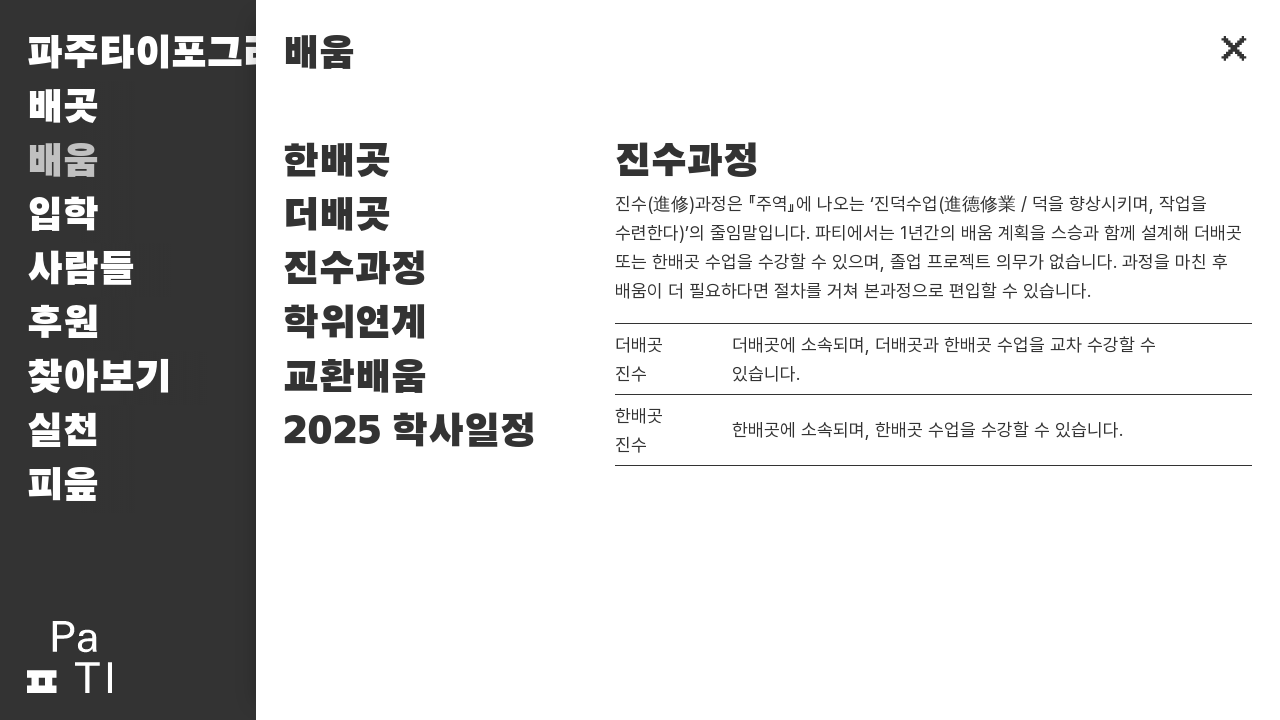

--- FILE ---
content_type: text/html; charset=UTF-8
request_url: http://pati.kr/education/jinsugwajeong
body_size: 8154
content:
<!DOCTYPE html>
<html lang="ko">
<head>
	<meta charset="utf-8">
  <meta name="viewport" content="width=device-width, initial-scale=1">
	<title>진수과정 – 파주타이포그라피배곳</title>
      <meta name="description" content="파주타이포그라피배곳은 인문 정신과 미래 가치에 바탕한 창의 교육을 위해 2013년 파주출판도시에 디자이너들이 세운 배움터입니다.">
        <meta name="keywords" content="파주타이포그라피배곳, 파티">
    <link href="https://cdn.jsdelivr.net/gh/orioncactus/pretendard/dist/web/static/pretendard.css" rel="stylesheet">
<link href="http://pati.kr/assets/css/font-awesome.min.css" rel="stylesheet">
<link href="http://pati.kr/assets/css/fonts.css?v=1768902943" rel="stylesheet">
<link href="http://pati.kr/assets/css/style.css?v=1768902943" rel="stylesheet"></head>
<body class="depth-2" id="section" ontouchstart="">
  <header class="header">
    <h1 class="header-title"><a href="http://pati.kr"><span>파주타이포그라피배곳</span><span>파티</span></a></h1>
    
    <nav class="header-nav">
              <ul>
                      <li>
              <a href="http://pati.kr/about">배곳</a>
                          </li>
                      <li class="is-active">
              <a href="http://pati.kr/education">배움</a>
                          </li>
                      <li>
              <a href="http://pati.kr/admissions">입학</a>
                          </li>
                      <li>
              <a href="http://pati.kr/people">사람들</a>
                          </li>
                      <li>
              <a href="http://pati.kr/donation">후원</a>
                          </li>
                      <li>
              <a href="http://pati.kr/search">찾아보기</a>
                          </li>
                      <li>
              <a href="http://pati.kr/projects">실천</a>
                          </li>
                    <!--             <li><a href="http://pati.kr/en/education/jinsugwajeong" hreflang="en">English</a>
          </li> -->
          <li><a href="http://wiki.pati.kr" target="_blank">피읖</a></li>
        </ul>
          </nav>
  </header>
	<main class="main">
<section class="page">
  <header class="page-header">
    <h1 class="page-title"><a href="http://pati.kr/education">배움</a></h1>
    <a class="page-title" href="http://pati.kr">✕</a>
  </header>
  <div class="columns">
    <div class="column is-4-12">
      <div class="column-sticky">
        <nav class="page-nav">
          <ul>
                          <li><a href="http://pati.kr/education/hanbaegot">한배곳</a></li>
                          <li><a href="http://pati.kr/education/deobaegot">더배곳</a></li>
                          <li><a href="http://pati.kr/education/jinsugwajeong">진수과정</a></li>
                          <li><a href="http://pati.kr/education/hakwiyeongye">학위연계</a></li>
                          <li><a href="http://pati.kr/education/gyohwanbaeum">교환배움</a></li>
                          <li><a href="http://pati.kr/education/2025-calendar">2025 학사일정</a></li>
                      </ul>
        </nav>
      </div>
    </div>
    <div class="column">
      <h1 class="title">진수과정</h1>
      <div class="content">
        <p>진수(進修)과정은 『주역』에 나오는 ‘진덕수업(進德修業 / 덕을 향상시키며, 작업을 수련한다)’의 줄임말입니다. 파티에서는 1년간의 배움 계획을 스승과 함께 설계해 더배곳 또는 한배곳 수업을 수강할 수 있으며, 졸업 프로젝트 의무가 없습니다. 과정을 마친 후 배움이 더 필요하다면 절차를 거쳐 본과정으로 편입할 수 있습니다. </p>
<table>
<tbody>
  <tr>
    <td>더배곳 진수</td>
    <td>더배곳에 소속되며, 더배곳과 한배곳 수업을 교차 수강할 수 있습니다.</td>
  </tr>
  <tr>
    <td>한배곳 진수</td>
    <td>한배곳에 소속되며, 한배곳 수업을 수강할 수 있습니다.</td>
  </tr>
</tbody>
</table>                  <div class="link">
                      </div>
              </div>
    </div>
  </div>
</section>

<!-- <section class="page">
  <div class="container">
    <div class="columns">
      <div class="column is-4">
        <div class="column-sticky">
          <h1 class="title"><a href="http://pati.kr/education">진수과정</a></h1>
                                      </div>
      </div>
      <div class="column is-8">
        <section class="content">
                                <p>진수(進修)과정은 『주역』에 나오는 ‘진덕수업(進德修業 / 덕을 향상시키며, 작업을 수련한다)’의 줄임말입니다. 파티에서는 1년간의 배움 계획을 스승과 함께 설계해 더배곳 또는 한배곳 수업을 수강할 수 있으며, 졸업 프로젝트 의무가 없습니다. 과정을 마친 후 배움이 더 필요하다면 절차를 거쳐 본과정으로 편입할 수 있습니다. </p>
<table>
<tbody>
  <tr>
    <td>더배곳 진수</td>
    <td>더배곳에 소속되며, 더배곳과 한배곳 수업을 교차 수강할 수 있습니다.</td>
  </tr>
  <tr>
    <td>한배곳 진수</td>
    <td>한배곳에 소속되며, 한배곳 수업을 수강할 수 있습니다.</td>
  </tr>
</tbody>
</table>                              <time class="time">최종 수정: 2023-10-31</time>
        </section>
      </div>
    </div>
  </div>
</section> -->

<!--       <section class="section" id="hanbaegot">
      <div class="container">
        <div class="columns">
          <div class="column is-4">
            <div class="sticky">
              <h1 class="title"><a href="http://pati.kr/education/hanbaegot">한배곳</a></h1>
              <p></p>
            </div>
          </div>
          <div class="column is-8">
            <section class="content">
                            <figure>
                <img src="http://pati.kr/media/pages/education/hanbaegot/e0233e86fc-1698713176/han-map-800x800-q100.png">
                                  <figcaption>한배곳 배움 얼개</figcaption>
                              </figure>
                          <p>한배곳은 학부과정에 해당하는 4년제 바탕과정입니다. 실기 워크숍과 강의, 프로젝트를 뼈대로 바탕 다짐(1학년), 심화·통합(2/3학년), 실습·마침(4학년) 과정을 통해 디자인 전문가의 소양과 실력을 쌓아갑니다. 이 과정에서 배우미들은 4년 동안 자신의 관심과 능력에 따른 교육을 받고 삶을 바탕으로 한 창의적 직업 디자이너로서 소양을 기릅니다.</p>
<figure><img alt="" src="http://pati.kr/media/pages/education/hanbaegot/5018a3a870-1698713176/pati_web1.jpg"><figcaption>Sabina &amp; Renato&#8217;s color workshop. 2016</figcaption></figure>
<h1>한배곳 배움 얼개</h1>
<p>한배곳 교육 체계는 ‘배곳 멋지음(우리가 멋짓는 배곳)’을 통해 스승과 배우미가 함께 만들어가는 철학을 중심에 둡니다. 글쓰기를 비롯한 인문 이론과 역사, 글짜술(타이포그라피)을 배움바탕으로 음악, 여행, 시쓰기 등의 창의 수업을 합니다. 1, 2년 과정은 멋지음 교육의 바탕이 되는 인문 워크숍과 실기 워크숍을 중심으로 구성됩니다. 3, 4년 과정은 전공을 심화하고 프로젝트를 통한 실질적인 교육과 개별 튜토리얼을 통해 배움을 통합합니다. 4년 동안 배우미는 직접 일을 기획하고 꾸리는 경험을 통해 제 삶을 멋지어갑니다.</p>
<figure><img alt="" src="http://pati.kr/media/pages/education/hanbaegot/e0233e86fc-1698713176/han_map.png"><figcaption>한배곳 배움 얼개</figcaption></figure>
<h2>우리가 멋짓는 배곳</h2>
<p>파티 배우미는 스승과 함께 배곳을 멋지어갑니다. 이는 배곳의 작고 간단한 규칙부터 배움에 대한 크고 깊은 생각까지 아우르며 자율적으로 이루어집니다. 이것은 우리 교육에 대한 대안과 미래를 스승과 함께 고민하며, 해법을 스스로 실천하는 파티의 중요한 배움 과정입니다.</p>
<h2>프로젝트</h2>
<p>배우미 스스로 기획하는 프로젝트는 팀 및 개인으로 구성해 졸업 이수조건(공연 및 전시, 지역사회적, 비즈니스 등)에 맞는 항목을 채우며 완성하는 것을 목표로 합니다. 기획 및 분야에 따라 해당 스승의 코칭을 받으며 진행합니다.  </p>
<h2>일배움</h2>
<p>파티는 직접 일을 기획하고 외부와 교류 맺어 여러 사업을 진행하고 있습니다. 배우미는 이 과정에 여러 방법으로 함께하여 실제 사회에서 필요한 협업능력과 전문성을 기르고 사회와 관계 맺으며 필요한 활동에 진지하게 참여합니다. </p>
<h2>실기와 인문워크숍, 삶 디자인</h2>
<p>파티의 모든 공부는 손과 몸에서 시작합니다. 파티 첫해는 인문 워크숍 과목인 ‘동의학’을 출발로 ‘그리기’, ‘한글서예’,  ‘시’, ‘디자인과 연극’을 통해 내 몸에서 비롯한 상징과 표현을 이끌어냅니다. 글짜술(타이포그라피)을 배움바탕으로 시각디자인 전반의 전문성을 키워나가며, ‘디자인으로 협업하기’, ‘글쓰기’ 등을 통해 배우미 스스로의 삶을 고민하며 각자의 환경 안에서 생활과 소통을 멋지어갑니다.</p>            </section>
          </div>
        </div>
      </div>
    </section>
      <section class="section" id="deobaegot">
      <div class="container">
        <div class="columns">
          <div class="column is-4">
            <div class="sticky">
              <h1 class="title"><a href="http://pati.kr/education/deobaegot">더배곳</a></h1>
              <p></p>
            </div>
          </div>
          <div class="column is-8">
            <section class="content">
                            <figure>
                <img src="http://pati.kr/media/pages/education/deobaegot/9885571c26-1698713176/deo-map-800x800-q100.png">
                                  <figcaption>더배곳 배움 얼개</figcaption>
                              </figure>
                          <p>더배곳은 타이포그라피를 바탕으로 삼는 디자인 전문 심화 과정입니다. 대학원 과정에 준하는 2년 기간의 &#8216;본과정&#8217;과 자유로운 워크숍 중심의 1년 기간의 &#8216;진수과정&#8217;이 있습니다.</p>
<figure><img alt="" src="http://pati.kr/media/pages/education/deobaegot/8fda67d5fb-1698713176/pati_web2.jpg"><figcaption>카카오×파티 산학 프로젝트 &#8216;한글 첫닿자 실험 워크숍&#8217;. 2021</figcaption></figure>
<h1>더배곳 배움 얼개</h1>
<p>2년제 더배곳 본과정에서는 개인 프로젝트를 진행하는 스튜디오 수업과 글꼴 디자인 수업이 커리큘럼의 중심이 됩니다. 두 수업을 뼈대로 실기 워크숍 PTW와 인문, 이론, 글쓰기 수업을 통해 개인 프로젝트를 동시대의 사회, 문화적 맥락과 연결시킬 수 있는 방법을 모색합니다. 때로는 파티 부설 연구소와 결합한 디자인 실무 프로젝트로 현장 경험을 쌓는 시간을 갖습니다. 최종적으로 배우미의 개인 프로젝트는 에세이, 책멋지음, 전시의 형식으로 종합되어 사회와 소통하게됩니다.</p>
<figure><img alt="" src="http://pati.kr/media/pages/education/deobaegot/9885571c26-1698713176/deo_map.png"><figcaption>더배곳 배움 얼개</figcaption></figure> 
<h2>PTW</h2>
<p>&#8216;PTW-파티 타이포그라피 워크숍&#8217;은 현재 활발히 활동하는 디자이너를 모셔 진행하는 단기 워크숍입니다. 동시대가 품은 질문, 현대를 살아가는 창작자들이 향유하는 사고방식과 시각언어를 탐구하고 경험하는 것이 이 워크숍 시리즈의 목표입니다. 워크숍 스승이 제안하는 내용과 형식을 통해 동시대 디자인을 미시적으로 경험하며 날카로운 관점을 기릅니다.</p>
<h2>에세이와 책 멋지음</h2>
<p>글쓰기는 전문 디자이너가 가져야 할 중요한 소양 가운데 하나입니다. 더배곳 배우미는 자신의 생각과 작업에 대한 글쓰기 과정을 에세이 지도 스승과 함께 진행합니다. 이를 통해 넓은 생각과 표현 능력을 기르며 개인 작업의 깊이를 더해나갑니다. 완성된 에세이와 작업물은 책 멋지음 과정을 거쳐 책으로 종합합니다.</p>
<h2>마친보람맺음전</h2>
<p>배우미는 책 멋지음을 포함한 &#8216;마친보람맺음전(졸업전시)&#8217;으로 개인 프로젝트를 종합합니다. 타이포그라피 실기와 이론, 글쓰기를 축으로 한 더배곳 과정을 통해 자기다움을 발견하고 개인 연구를 이끌어가며, 책을 비롯한 다양한 매체를 통해 사람들과 소통합니다.</p>
<hr />
<h2>진수과정</h2>
<p>진수과정은 더배곳 소속의 1년 단기 과정입니다. 진수과정은 다음의 두가지 경우를 대상으로 합니다. 첫째, 다른 분야에 전문성을 가진 자가 디자인적 역량을 포섭하기 위한 경우. 둘째, 미술 및 디자인 분야의 경험자가 타이포그라피 및 문자 중심 매체를 다루는 역량을 심화하기 원하는 경우. 진수과정 배우미는 더배곳 스승과 상의해 수학과정, 수강과목을 설계하고 필요에 따라 한배곳 수업도 수강하며 자신이 목표한 역량을 기릅니다.</p>            </section>
          </div>
        </div>
      </div>
    </section>
      <section class="section" id="hakwiyeongye">
      <div class="container">
        <div class="columns">
          <div class="column is-4">
            <div class="sticky">
              <h1 class="title"><a href="http://pati.kr/education/hakwiyeongye">학위연계</a></h1>
              <p></p>
            </div>
          </div>
          <div class="column is-8">
            <section class="content">
                            <h1>해외 학위 과정 편입</h1>
<p>파티는 2013년 스위스 바젤디자인학교와의 학위 편입 협약을, 2018년에는 영국 UCA와의 협약을 이뤄 파티 배우미들이 해외 디자인학교 편입을 통해 정식 학위를 받을 수 있도록 운영하고 있습니다.</p>
<p>해외 편입은 원하는 배우미들이 해당 학교의 편입 일정 및 절차에 따라 지원하며, 학교에 따라 특정 어학 점수 등이 요구될 수 있습니다. </p>
<p>※ 학위 연계 대상 학교의 상황에 따라 해마다 달라질 수 있습니다. </p>
<p><br></p>
<hr />
<h2>스위스 바젤디자인학교 / The Basel School of Design, Basel, Switzerland</h2>
<p>바젤디자인학교는 2013년 파티가 시작할 때 해외 교류의 첫 물꼬를 튼 곳으로, 타이포그라피의 거장 에밀 루더, 아민 호프만, 볼프강 바인가르트 등의 디자이너들이 이끈 역사깊은 학교입니다. </p>
<div class="table">
<table>
<tbody>
  <tr>
    <td>학사 학위</td>
    <td>파티 한배곳 3.5년 + 바젤 학부과정 2년 마침</td>
  </tr>
  <tr>
    <td>석사 학위</td>
    <td>파티 더배곳 1.5년 + 바젤 석사과정 2년 마침</td>
  </tr>
</tbody>
</table>
</div>
<p>The Basel School of Design HGK FHNW<br />
Freilager-Platz 1, 4002 Basel, Switzerland<br />
<a href="https://thebaselschoolofdesign.ch/">https://thebaselschoolofdesign.ch/</a></p>
<p>👉 <a href="https://stibee.com/api/v1.0/emails/share/X2xU8cbKWEtUOqX4r55eE-4EXbgmpw==">석사과정 학위 연계를 마친 김소연 이야기</a><br />
👉 <a href="https://stibee.com/api/v1.0/emails/share/vknFFSu9hdTd9BrflpFtszBGpBKaXg">학사과정 학위 연계를 마친 손아용 이야기</a></p>
<p><br></p>
<hr />
<h2>영국 UCA / University for the Creative Arts, Farnham, United Kingdom</h2>
<p>영국 UCA는 런던 근교의 미술대학 연합으로, 160년 역사를 가진 학교입니다. 그래픽디자인 외 예술, 애니메이션, 필름, 디지털아트 학과 등 다양한 학과를 운영하고 있습니다. </p>
<div class="table">
<table>
<tbody>
  <tr>
    <td rowspan="2">학사 학위</td>
    <td>그래픽디자인</td>
    <td>파티 한배곳 3.5년 + UCA 학부과정 1년 마침</td>
  </tr>
  <tr>
    <td>일러스트레이션<br>애니메이션<br>필름·디지털아트<br>파인아트<br>사진</td>
    <td>파티 한배곳 3.5년 + UCA 학부과정 2년 마침</td>
  </tr>
  <tr>
    <td>석사 학위</td>
    <td>그래픽디자인<br>일러스트레이션<br>파인아트<br>예술경영·마케팅</td>
    <td>파티 더배곳 1.5년 + UCA 석사과정 1년 마침</td>
  </tr>
</tbody>
</table>
</div>
<p>University for the Creative Arts, Farnham<br />
Falkner Rd, Farnham GU9&#160;7DS, UK<br />
<a href="https://www.uca.ac.uk/campuses/farnham/">https://www.uca.ac.uk/campuses/farnham/</a></p>
<p>👉 <a href="https://stibee.com/api/v1.0/emails/share/29VBZgORfrAo1w4_VBgoIV4iCOAMmQ==">학사과정 학위 연계를 마친 정연지 이야기</a></p>            </section>
          </div>
        </div>
      </div>
    </section>
      <section class="section" id="gyohwanbaeum">
      <div class="container">
        <div class="columns">
          <div class="column is-4">
            <div class="sticky">
              <h1 class="title"><a href="http://pati.kr/education/gyohwanbaeum">교환배움</a></h1>
              <p></p>
            </div>
          </div>
          <div class="column is-8">
            <section class="content">
                            <p>파티는 2013년부터 나라 밖 훌륭한 배곳들과 수업 및 배우미 교류를 하고 있습니다. ‘교환배움’은 파티와 교류하는 해외 배곳에서 1학기 동안 배울 수 있도록 마련한 제도입니다. 파티에서 최소 2학기 이상 이수한 배우미들이 지원할 수 있으며, 절차(작품첩 및 어학성적 준비)를 거쳐 선발하고 있습니다.   </p>
<p>※ 교환배움 대상 학교의 상황에 따라 해마다 달라질 수 있습니다. </p>
<h1>교환배움</h1>
<div class="table">
<table>
<tbody>
  <tr>
    <td>스위스</td>
    <td>로잔예술대학교 ECAL: Ecole cantonale d’art de Lausanne</td>
  </tr>
  <tr>
    <td rowspan="4">프랑스</td>
    <td>국립장식미술학교 EnsAD: École Nationale Supérieure des Arts Decoratifs, Paris, France</td>
  </tr>
  <tr>
    <td>캉브레미술학교 ESAC: École supérieure d’art de Cambrai, Cambrai, France</td>
  </tr>
  <tr>
    <td>르아브르-루앙미술디자인학교 ESADHaR: Ecole Supérieure d’Art et Design Le Havre-Rouen, Le Havre &amp; Rouen, France</td>
  </tr>
  <tr>
    <td>아미앵 미술학교 ESAD: École supérieure d’art et de design d’Amiens, France</td>
  </tr>
  <tr>
    <td>벨기에</td>
    <td>라캉브르 국립시각예술학교 ENSAV: École nationale supérieure des Arts visuels de La Cambre, Bruxelles, Belgium</td>
  </tr>
  <tr>
    <td rowspan="3">독일</td>
    <td>서적예술대학 HGB: Hochschule für Grafik und Buchkunst Leipzig, Germany</td>
  </tr>
 <tr>
    <td>독일 바우하우스대학 Bauhaus Universität Weimar, Germany</td>
  </tr>
  <tr>
    <td>독일 도르트문트대학 Fachhochschule Dortmund, Germany</td>
  </tr>
  <tr>
    <td>노르웨이</td>
    <td>크리스티아니아대학 Kristiania University College, Oslo, Norway</td>
  </tr>
  <tr>
    <td>타이완</td>
    <td>실천대학 實踐大學, Shih Chien University</td>
  </tr>
</tbody>
</table>
<h1>수업 및 프로젝트 교류</h1>
<table>
<tbody>
  <tr>
    <td>스위스</td>
    <td>바젤디자인학교 The Basel School of Design, Basel, Switzerland</td>
  </tr>
  <tr>
    <td rowspan="2">영국</td>
    <td>왕립미술학교 RCA: Royal College of Arts, London, United Kingdom</td>
  </tr>
  <tr>
    <td>UCA UCA: University for the Creative Arts, Farnham, United Kingdom</td>
  </tr>
  <tr>
    <td rowspan="2">독일</td>
    <td>바우하우스재단 Bauhaus Foundation, Dessau, Germany</td>
  </tr>
  <tr>
    <td>오펜바흐예술디자인대학 Hochschule für Gestaltung Offenbach am Main, Germany</td>
  </tr>
  <tr>
    <td>폴란드</td>
    <td>바르샤바예술대학 Academy of Fine Arts in Warsaw, Polska</td>
  </tr>
  <tr>
    <td rowspan="2">중국</td>
    <td>중앙미술학원 中国中央美术学院, CAFA: The Central Academy of Fine Arts, Beijing, China</td>
  </tr>
  <tr>
    <td>뤼징런 페이퍼로그 呂敬人 敬人纸语, Lu Jingren’s Paperlogue, Beijing, China</td>
  </tr>
  <tr>
    <td>일본</td>
    <td>구와사와디자인학교 専門学校 桑沢デザイン研究所, Kuwasawa Design School, Tokyo, Japan</td>
  </tr>
  <tr>
    <td>타이완</td>
    <td>쉐쉐 인스티튜트 學學文創志業, Xue Xue Institute, Taipei, Taiwan</td>
  </tr>
  <tr>
    <td>아랍에미리트</td>
    <td>피크라 Fikra, Sharjah, UAE</td>
  </tr>
 <tr>
    <td>미국</td>
    <td>미국 아트레터스앤넘버스 ALN: arts letters & numbers, New York, USA</td>
  </tr>
</tbody>
</table>
<div>            </section>
          </div>
        </div>
      </div>
    </section>
      <section class="section" id="2025-calendar">
      <div class="container">
        <div class="columns">
          <div class="column is-4">
            <div class="sticky">
              <h1 class="title"><a href="http://pati.kr/education/2025-calendar">2025 학사일정</a></h1>
              <p></p>
            </div>
          </div>
          <div class="column is-8">
            <section class="content">
                            <table>
<tbody>
  <tr>
    <td>1.3.쇠</td>
    <td>새해 영릉 참배</td>
  </tr>
  <tr>
    <td>1.8.물</td>
    <td>[입시] 1차 서류전형 합격자 발표</td>
  </tr>
  <tr>
    <td rowspan="2">1.20.달 - 1.24.쇠</td>
    <td>2025 봄학기 등록 기간</td>
  </tr>
  <tr>
    <td>2025 봄학기 휴·복학 신청 기간</td>
  </tr>
  <tr>
    <td>1.14.불 - 1.15.물</td>
    <td>[입시] 한배곳 입시워크숍</td>
  </tr>
  <tr>
    <td>1.16.나무</td>
    <td>[입시] 한배곳 편입/진수 및 더배곳 본/진수 면접</td>
  </tr>
  <tr>
    <td>1.20.달</td>
    <td>2025 봄학기 미복학자 제적 대상 안내</td>
  </tr>
  <tr>
    <td>1.22.물</td>
    <td>[입시] 최종 합격자 발표</td>
  </tr>
  <tr>
    <td>1.22.물 - 1.28.불</td>
    <td>2025 새배우미 봄학기 등록 기간</td>
  </tr>
  <tr>
    <td>2.5.물</td>
    <td>봄학기 대공지 - 3시의 라이브 (수업 및 학사 일정 알림)</td>
  </tr>
  <tr>
    <td>2.15.흙</td>
    <td>제9회 마친보람잔치+제12회 맞이잔치</td>
  </tr>
  <tr>
    <td>2.18.불</td>
    <td>2025 봄학기 수강신청</td>
  </tr>
  <tr>
    <td>2.24.달</td>
    <td>2025 봄학기 열림</td>
  </tr>
  <tr>
    <td>2.24.달 - 2.25.불</td>
    <td>2025 새배우미 길잡이</td>
  </tr>
  <tr>
    <td>2.28.쇠</td>
    <td>2025 교환배우미 길잡이</td>
  </tr>
  <tr>
    <td>3.3.달 - 3.7.쇠</td>
    <td>2025 가을학기 교환배움 신청 기간</td>
  </tr>
  <tr>
    <td>3.5.물</td>
    <td>2025 봄학기 수강신청 - 1차 정정 기간</td>
  </tr>
 <tr>
    <td>3.7.쇠</td>
    <td>2025 봄학기 수강신청 - 2차(최종) 정정 기간</td>
  </tr>
<tr>
    <td>3.7.쇠</td>
    <td>2025 봄학기 열림잔치</td>
  </tr>
  <tr>
    <td>4.14.달 - 4.18.쇠</td>
    <td>길 위의 멋짓 주간</td>
  </tr>
  <tr>
    <td>4.23.물</td>
    <td>2025 마친보람 1차 그룹 크리틱</td>
  </tr>
  <tr>
    <td>5.9.쇠</td>
    <td>배곳 오는 날 (마친배우미와 만나는 날)</td>
  </tr>
  <tr>
    <td>5.21.물</td>
    <td>2025 마친보람 2차 그룹 크리틱</td>
  </tr>
  <tr>
    <td>6.9.달 - 6.13.쇠</td>
    <td>2025 봄학기 학기말 발표 주간</td>
  </tr>
  <tr>
    <td>6.13.쇠</td>
    <td>2025 봄학기 마침</td>
  </tr>
  <tr>
    <td>6.20.쇠 - 7.20.해</td>
    <td>[입시] 가을학기 모집 - 원서 접수 기간</td>
  </tr>
  <tr>
    <td>7.4.쇠</td>
    <td>2025 봄학기 평가표 조회(배우미)</td>
  </tr>
  <tr>
    <td>7.4.쇠 - 7.7.달</td>
    <td>2025 봄학기 평가표 정정 기간</td>
  </tr>
  <tr>
    <td rowspan="2">7.21.달 - 7.25.쇠</td>
    <td>2025 가을학기 등록 기간</td>
  </tr>
  <tr>
    <td>2025 가을학기 휴·복학 신청 기간</td>
  </tr>
  <tr>
    <td>7.23.물</td>
    <td>[입시] 가을학기 모집 - 1차 합격자 발표</td>
  </tr>
  <tr>
    <td>7.24.나무</td>
    <td>[입시] 가을학기 모집 - 2차 면접 전형</td>
  </tr>
  <tr>
    <td>7.28.달</td>
    <td>2025 가을학기 미복학자 제적 대상 안내</td>
  </tr>
  <tr>
    <td>7.28.달</td>
    <td>[입시] 가을학기 모집 - 최종 합격자 발표</td>
  </tr>
  <tr>
    <td>7.28.달 - 8.1.쇠</td>
    <td>2025 가을학기 새배우미 등록 기간</td>
  </tr>
  <tr>
    <td>8.6.물</td>
    <td>가을학기 대공지 - 3시의 라이브 (수업 및 학사 일정 알림)</td>
  </tr>
  <tr>
    <td>8.19.불</td>
    <td>2025 가을학기 수강신청</td>
  </tr>
  <tr>
    <td>8.25.달</td>
    <td>2025 가을학기 열림</td>
  </tr>
  <tr>
    <td>8.25.달 - 8.29.쇠</td>
    <td>제2회 파티 국제워크숍 주간(PIWW)</td>
  </tr>
  <tr>
    <td>9.1.달 - 9.5.쇠</td>
    <td>2025 봄학기 교환배움 신청 기간</td>
  </tr>
  <tr>
    <td>9.3.물</td>
    <td>2025 가을학기 수강신청 - 1차 정정 기간</td>
  </tr>
  <tr>
    <td>9.5.쇠</td>
    <td>2025 가을학기 수강신청 - 2차(최종) 정정 기간</td>
  </tr>
  <tr>
    <td>12.6.흙</td>
    <td>2026 파티 입학설명회</td>
  </tr>
  <tr>
    <td>12.7.해 - 2026.1.4.해</td>
    <td>[입시] 2026학년도 입학원서 접수 기간</td>
  </tr>
  <tr>
    <td>12.8.달 - 12.12.쇠</td>
    <td>2025 가을학기 학기말 전시 주간</td>
  </tr>
  <tr>
    <td>12.12.쇠</td>
    <td>2025 가을학기 마침</td>
  </tr>
  <tr>
    <td>12.22.달</td>
    <td>2025 가을학기 평가표 조회(배우미)</td>
  </tr>
  <tr>
    <td>12.22.달 - 12.23.불</td>
    <td>2025 가을학기 평가표 정정 기간</td>
  </tr>
</tbody>
</table>            </section>
          </div>
        </div>
      </div>
    </section>
   -->

      <!-- <section class="section">
  <div class="container">
  <h1 class="title">파티 말씨</h1>
          <dl class="term">
        <dt>물날</dt>
        <dd>수요일.</dd>
      </dl>
      </div>
</section> -->
    </main>
		<footer class="footer">
      <div class="container">
        <div class="columns is-mobile">
          <div class="column is-3-12 is-1-3-mobile">
            <img class="footer-logo" src="http://pati.kr/assets/images/logo-white.svg" alt="">
          </div>
          <div class="column is-9-12">
            <div class="columns">
              <div class="column is-4-12">
                <address class="address">10881, 경기도 파주시 회동길 330<br><a href="mailto:info@pati.kr">info@pati.kr</a></address>
              </div>
              <div class="column is-4-12">
                <address class="address">330 Hoedong-gil, Paju-si, Gyeonggi-do 10881, South Korea<br><a href="mailto:info@pati.kr">info@pati.kr</a></address>
              </div>
              <div class="column is-4-12">
                <div class="icons">
                  <a href="https://www.instagram.com/paju.typography.institute" target="_blank"><i class="fa fa-instagram" aria-hidden="true"></i></a>
                  <a href="https://www.facebook.com/designpati" target="_blank"><i class="fa fa-facebook-official" aria-hidden="true"></i></a>
                  <a href="https://twitter.com/designpatipati" target="_blank"><i class="fa fa-twitter" aria-hidden="true"></i></a>
                  <a href="https://www.youtube.com/c/PaTVPaTV" target="_blank"><i class="fa fa-youtube-play" aria-hidden="true"></i></a>
                  <a href="https://blog.naver.com/pajutypography" target="_blank"><img src="http://pati.kr/assets/images/logo-naver.svg" style="height: 1em;"></a>
                </div>
                <!-- <div>
                  <a href="http://design.pati.kr" target="_blank">포트폴리오</a>
                  <a href="https://pati-shop.kr" target="_blank">파티숍</a>
                </div> -->
              </div>
            </div>
          </div>
        </div>
      </div>
		</footer>
		<script src="http://pati.kr/assets/js/jquery.min.js"></script>
<script src="http://pati.kr/assets/js/script.js?v=1768902943"></script>	
	</body>
</html>

--- FILE ---
content_type: text/css
request_url: http://pati.kr/assets/css/fonts.css?v=1768902943
body_size: 263
content:
@font-face {
  font-family: Choi;
  src: local(☺), url(../fonts/choi.woff2) format('woff2'), url(../fonts/choi.woff) format('woff');
  font-weight: 400;
  font-style: normal;
}

@font-face {
  font-family: Choi;
  src: local(☺), url(../fonts/cho.woff2) format('woff2');
  font-weight: 400;
  font-style: normal;
}

@font-face {
  font-family: "Choi Minburi";
  src: local(☺), url(../fonts/choi-minburi-regular.woff) format('woff');
  font-weight: 300;
  font-style: normal;
}

@font-face {
  font-family: "Choi Minburi";
  src: local(☺), url(../fonts/choi-minburi-medium.woff) format('woff');
  font-weight: 400;
  font-style: normal;
}

@font-face {
  font-family: "Choi Minburi";
  src: local(☺), url(../fonts/choi-minburi-bold.woff) format('woff');
  font-weight: 700;
  font-style: normal;
}

@font-face {
  font-family: Cho;
  src: local(☺), url(../fonts/cho.woff) format('woff');
  font-weight: 700;
  font-style: normal;
}

@font-face {
  font-family: Ahn;
  src: local(☺), url("../fonts/ahn-bold.ttf") format("truetype");
  font-weight: bold;
  font-style: normal;
}

@font-face {
  font-family: Ahn;
  src: local(☺), url("../fonts/ahn-extra-bold.woff") format("woff");
  font-weight: 900;
  font-style: normal;
}

--- FILE ---
content_type: text/css
request_url: http://pati.kr/assets/css/style.css?v=1768902943
body_size: 3149
content:
::-moz-selection {
  color: black;
  background-color: tomato;
  text-shadow: none;
}

::selection {
  color: black;
  background-color: tomato;
  text-shadow: none;
}

html,
body,
p,
ol,
ul,
li,
dl,
dt,
dd,
blockquote,
figure,
fieldset,
legend,
textarea,
pre,
iframe,
hr,
h1,
h2,
h3,
h4,
h5,
h6 {
  margin: 0;
  padding: 0;
}

h1,
h2,
h3,
h4,
h5,
h6 {
  font-size: 100%;
  font-weight: normal;
}

ul {
  list-style: none;
}

button,
input,
select,
textarea {
  margin: 0;
}

html {
  -webkit-box-sizing: border-box;
  box-sizing: border-box;
}

*,
*::before,
*::after {
  -webkit-box-sizing: inherit;
  box-sizing: inherit;
}

img,
video {
  display: block;
  height: auto;
  max-width: 100%;
}

iframe {
  border: 0;
}

table {
  border-collapse: collapse;
  border-spacing: 0;
}

td,
th {
  padding: 0;
}

td:not([align]),
th:not([align]) {
  text-align: left;
}

html {
  height: 100%;
  font-size: 16px;
  text-rendering: optimizeLegibility;
  -webkit-text-size-adjust: 100%;
  -moz-text-size-adjust: 100%;
  -ms-text-size-adjust: 100%;
  text-size-adjust: 100%;
}

@media screen and (min-width: 900px) {
  html {
    font-size: 18px;
  }
} 

@media screen and (min-width: 1440px) {
  html {
    font-size: 1.25vw;
  }
} 

article,
aside,
figure,
footer,
header,
hgroup,
section {
  display:block
}

body,
button,
input,
select,
textarea {
  font-family: Pretendard, BlinkMacSystemFont, -apple-system, "Segoe UI", Roboto, Oxygen, Ubuntu, Cantarell, "Fira Sans", "Droid Sans", "Helvetica Neue", Helvetica, Arial, sans-serif
}

code,
pre {
  -moz-osx-font-smoothing: auto;
  -webkit-font-smoothing: auto;
  font-family: monospace;
}

body {
  display: -webkit-box;
  display: -ms-flexbox;
  display: flex;
  -webkit-box-orient: vertical;
  -webkit-box-direction: normal;
  -ms-flex-direction: column;
  flex-direction: column;
  min-height: 100%;
  font-size: 1rem;
  font-weight: 400;
  line-height: 1.5;
  word-break: keep-all;
  color: white;
  background-color: #333;
  cursor: default;
}

a {
  color: inherit;
  text-decoration: none;
  -webkit-transition: color .125s;
  -o-transition: color .125s;
  transition: color .125s;
  cursor: pointer;
}

.header {
  position: fixed;
  z-index: 888;
  top: 0;
  left: 0;
  width: 100%;
  padding: 1rem;
}

@media screen and (min-width: 900px) {
  .header {
    padding: 1.5rem;
  }
}

.header-title {
  font-family: Cho;
  font-size: 2rem;
}
 
.header-title span:first-child {
  display: none;
}

.header-title span:last-child {
  display: inline;
}

@media screen and (min-width: 428px) {
  .header-title span:first-child {
    display: inline;
  }

  .header-title span:last-child {
    display: none;
  }
}

.header a:hover {
  color: gray;
}

.header-nav {
  font-family: Cho;
  font-size: 2rem;
}

.header-nav {
  margin-right: -1rem;
}

@media screen and (min-width: 900px) {
  .header-nav {
    margin-right: -1.5rem;
  }
}

.header-nav li {
  display: block;
  position: relative;
  width: 100%;
  overflow: hidden;
  text-overflow: ellipsis;
  white-space: nowrap;
}

.header-nav li:hover,
.header-nav .is-active {
  color: silver;
}

.header-nav ul:hover li:not(:hover) {
  font-size: 2rem;
  color: white;
}

.header-nav li > a {
  display: inline-block;
  position: relative;
  z-index: 888;
  padding-right: 1em;
  background-image: linear-gradient(90deg, rgba(51,51,51,1) 50%, rgba(51,51,51,0));
}

.header-nav marquee {
  display: block;
  position: absolute;
  z-index: 777;
  top: 0;
  left: 0;
  width: 100%;
  white-space: nowrap;
}

.search-form {
  margin-bottom: 3rem;
}

.search-input {
  display: block;
  width: 100%;
  font-family: Cho;
  font-size: 2rem;
  background-color: transparent;
  border: 0;
  border-bottom: 1px solid currentColor;
  outline: 0;
}

.main {
  color: black;
  background-color: white;
}

#home .main {
  position: relative;
  margin-top: 100vh;
  top: 0;
  right: 0;
  width: 100%;
  height: 100%;
  box-shadow: 0 -1rem 1rem -1rem rgba(0,0,0,.25);
}

:not(#home) .main {
  position: fixed;
  z-index: 999;
  top: 0;
  right: calc(-100% - 1rem);
  width: calc(100% - 1rem);
  height: 100%;
  overflow-x: hidden;
  overflow-y: auto;
  box-shadow: -1rem 0 1rem -1rem rgba(0,0,0,.25);
}

@media screen and (min-width: 600px) {
  :not(#home) .main {
    right: -80%;
    width: 80%;
  }
}

:not(#home).is-loaded .main {
  right: 0;
  transition: right .5s;
}

:not(#home).depth-1 .main,
:not(#home).depth-2 .main {
  right: 0 !important;
}

.footer {
  position: fixed;
  z-index: 888;
  bottom: 0;
  left: 0;
  width: 100%;
  padding: 1rem;
  font-size: .75rem;
}

@media screen and (min-width: 900px) {
  .footer {
    padding: 1.5rem;
    font-size: .875rem;
  }
}

.footer-logo {
  height: 2rem;
}

@media screen and (min-width: 900px) {
  .footer-logo {
    height: 4rem;
  }
}

.address {
  font-style: normal;
}



.page {
  position: relative;
  width: 100%;
  padding: 1rem;
  color: #333;
}

@media screen and (min-width: 900px) {
  .page {
    padding: 1.5rem;
  }
}

.page:not(:last-child) {
  margin-bottom: 3rem;
}

.page-nav {
  font-family: Cho;
  font-size: 2rem;
}

.page-nav a {
  display: block;
  width: 100%;
  overflow: hidden;
  text-overflow: ellipsis;
  white-space: nowrap;
}

@media screen and (max-width: 900px) {
  .page-nav {
    -webkit-overflow-scrolling: touch;
    align-items: stretch;
    display: flex;
    justify-content: space-between;
    overflow: hidden;
    overflow-x: auto;
    white-space: nowrap;
    margin: 0 -1rem;
    padding: 0 1rem;
  }

  .page-nav ul {
    align-items: center;
    display: flex;
    flex-grow: 1;
    flex-shrink: 0;
    justify-content: flex-start;
  }

  .page-nav li {
    display: block;
    margin-right: .5em;
  }
}

.page-header {
  display: flex;
  justify-content: space-between;
  margin-bottom: 3rem;
}

.page-title {
  font-family: Cho;
  font-size: 2rem;
  line-height: 1.5;
}

.page-title a {
  display: block;
}

.section {
  position: relative;
}

.section:target {
  min-height: calc(100vh - 2rem);
}

@media screen and (min-width: 900px) {
  .section:target {
    min-height: calc(100vh - 3rem);
  }
}

.section:not(:last-child) {
  margin-bottom: 4.5rem;
}

.section-header {
  margin-bottom: 3rem;
}

.section-title {
  max-width: 75%;
  margin-top: -1.5rem;
  margin-bottom: 1.5rem;
  padding-top: 1.5rem;
  font-family: Cho;
  font-size: 2rem;
  line-height: 1.375;
}

.section-title a {
  display: block;
}

/*.section {
  position: relative;
  width: 100%;
  padding: 1rem;
  color: black;
}

@media screen and (min-width: 900px) {
  .section {
    padding: 1.5rem;
  }
}

.section:not(:last-child) {
  margin-bottom: 3rem;
}

.section-header {
  margin-bottom: 3rem;
}*/

.title {
  font-family: Cho;
  font-size: 2rem;
  line-height: 1.5;
}

.title a {
  display: block;
}

.time {
  color: silver;
}

.index.is-image {
  display: flex;
  flex-wrap: wrap;
  margin: -.75rem;
}

.index.is-image li {
  width: 100%;
  padding: .75rem;
}

@media screen and (min-width: 600px) {
  .index.is-image li {
    width: 50%;
  }

  .index.is-image .is-1-2 {
    width: 50%;
  }
}

@media screen and (min-width: 1200px) {
  .index.is-image li {
    width: calc(100% / 3);
  }
}

@media screen and (min-width: 1500px) {
  .index.is-image li {
    width: 25%;
  }
}

/*@media screen and (min-width: 1800px) {
  .index.is-image li {
    width: 20%;
  }
}*/

.card {
  position: relative;
  overflow: hidden;
}

.card-image {
  position: relative;
  width: 100%;
  padding-top: 100%;
}

.card-image img {
  position: absolute;
  top: 0;
  left: 0;
  width: 100%;
  height: 100%;
  object-fit: cover;
  object-position: center center;
  background-color: #333;
}

.card-caption {
  min-height: 3rem;
  margin-top: .5rem;
  font-family: Cho;
  font-size: 1.125rem;
}

.card-caption div {
  width: 100%;
  overflow: hidden;
  text-overflow: ellipsis;
  white-space: nowrap;
}

.link ul {
  list-style-type: none;
}

.link a {
  display: block;
  padding: 1em 1.5em;
  font-family: Cho;
  font-size: 1rem;
  font-weight: 700;
  text-align: center;
  color: #333 !important;
  background-color: gainsboro;
  border-radius: .5rem;
}

.link a.a {
  display: inline-block;
}

.link a:not(:last-child) {
  margin-bottom: .5rem;
}

.link a:hover {
  color: white !important;
  background-color: #333;
}

.tag {
  font-family: Cho;
  font-size: 1.25rem;
  font-weight: 700;
}

.columns {
  margin: -.75rem;
}

.columns:last-child {
  margin-bottom: -.75rem;
}

.columns:not(:last-child) {
  margin-bottom: .75rem;
}

.column {
  padding: .75rem;
}

@media screen and (min-width: 600px) {
  .columns {
    display: -webkit-box;
    display: -ms-flexbox;
    display: flex;
    -ms-flex-wrap: wrap;
    flex-wrap: wrap;
  }
}

@media screen and (min-width: 900px) {
  .column {
    -webkit-box-flex: 1;
    -ms-flex: 1 1 0px;
    flex: 1 1 0;
  }

  .column.is-1-4 {
    -webkit-box-flex: 0;
    -ms-flex: none;
    flex: none;
    width: calc(100% / 4);
  }

  .column.is-2-4 {
    -webkit-box-flex: 0;
    -ms-flex: none;
    flex: none;
    width: calc(100% / 4 * 2);
  }

  .column.is-3-4 {
    -webkit-box-flex: 0;
    -ms-flex: none;
    flex: none;
    width: calc(100% / 4 * 3);
  }

  .column.is-4-4 {
    -webkit-box-flex: 0;
    -ms-flex: none;
    flex: none;
    width: 100%;
  }

  .column.is-1-5 {
    -webkit-box-flex: 0;
    -ms-flex: none;
    flex: none;
    width: calc(100% / 5);
  }

  .column.is-2-5 {
    -webkit-box-flex: 0;
    -ms-flex: none;
    flex: none;
    width: calc(100% / 5 * 2);
  }

  .column.is-3-5 {
    -webkit-box-flex: 0;
    -ms-flex: none;
    flex: none;
    width: calc(100% / 5 * 3);
  }

  .column.is-4-5 {
    -webkit-box-flex: 0;
    -ms-flex: none;
    flex: none;
    width: calc(100% / 5 * 4);
  }

  .column.is-5-5 {
    -webkit-box-flex: 0;
    -ms-flex: none;
    flex: none;
    width: 100%;
  }

  .column.is-1-6 {
    -webkit-box-flex: 0;
    -ms-flex: none;
    flex: none;
    width: calc(100% / 6);
  }

  .column.is-2-6 {
    -webkit-box-flex: 0;
    -ms-flex: none;
    flex: none;
    width: calc(100% / 6 * 2);
  }

  .column.is-3-6 {
    -webkit-box-flex: 0;
    -ms-flex: none;
    flex: none;
    width: calc(100% / 6 * 3);
  }

  .column.is-4-6 {
    -webkit-box-flex: 0;
    -ms-flex: none;
    flex: none;
    width: calc(100% / 6 * 4);
  }

  .column.is-5-6 {
    -webkit-box-flex: 0;
    -ms-flex: none;
    flex: none;
    width: calc(100% / 6 * 5);
  }

  .column.is-6-6 {
    -webkit-box-flex: 0;
    -ms-flex: none;
    flex: none;
    width: 100%;
  }

  .column.is-1-12 {
    -webkit-box-flex: 0;
    -ms-flex: none;
    flex: none;
    width: calc(100% / 12);
  }

  .column.is-2-12 {
    -webkit-box-flex: 0;
    -ms-flex: none;
    flex: none;
    width: calc(100% / 12 * 2);
  }

  .column.is-3-12 {
    -webkit-box-flex: 0;
    -ms-flex: none;
    flex: none;
    width: 25%;
  }

  .column.is-4-12 {
    -webkit-box-flex: 0;
    -ms-flex: none;
    flex: none;
    width: calc(100% / 12 * 4);
  }

  .column.is-5-12 {
    -webkit-box-flex: 0;
    -ms-flex: none;
    flex: none;
    width: calc(100% / 12 * 5);
  }

  .column.is-6-12 {
    -webkit-box-flex: 0;
    -ms-flex: none;
    flex: none;
    width: 50%;
  }

  .column.is-7-12 {
    -webkit-box-flex: 0;
    -ms-flex: none;
    flex: none;
    width: calc(100% / 12 * 7);
  }

  .column.is-8-12 {
    -webkit-box-flex: 0;
    -ms-flex: none;
    flex: none;
    width: calc(100% / 1.5);
  }

  .column.is-9-12 {
    -webkit-box-flex: 0;
    -ms-flex: none;
    flex: none;
    width: 75%;
  }

  .column.is-10-12 {
    -webkit-box-flex: 0;
    -ms-flex: none;
    flex: none;
    width: calc(100% / 12 * 10);
  }

  .column.is-11-12 {
    -webkit-box-flex: 0;
    -ms-flex: none;
    flex: none;
    width: calc(100% / 12 * 11);
  }

  .column.is-12-12 {
    -webkit-box-flex: 0;
    -ms-flex: none;
    flex: none;
    width: 100%;
  }

  .column .column-sticky {
    position: -webkit-sticky;
    position: sticky;
    top: 1.5rem;
  }
}

@media screen and (max-width: 899px) {
  .columns.is-mobile {
    display: flex;
    flex-wrap: wrap;
  }

  .column {
    flex: 1 1 0;
  }

  .column.is-1-2-mobile {
    flex: none;
    width: 50%;
  }

  .column.is-2-2-mobile {
    flex: none;
    width: 100%;
  }

  .column.is-1-3-mobile {
    flex: none;
    width: calc(100% / 3);
  }
}

.content {
  position: relative;
  max-width: 65ch;
  line-height: 1.625;
}

.content:not(:last-child) {
  margin-bottom: 3rem;
}

.content a {
  color: tomato;
}

.content h1,
.content h2,
.content h3,
.content h4,
.content h5,
.content h6 {
  font-family: Cho;
}

.content h1,
.content h2 {
  line-height: 1.375;
}

.content h1:not(:first-child),
.content h2:not(:first-child) {
  margin-top: 1em;
}

.content h3:not(:first-child) {
  margin-top: 1em;
}

.content h1 {
  display: inline-block;
  font-size: 1.25em;
  padding: .25em .375em .05em;
  color: white;
  background-color: #333;
}

.content h1:not(:last-child) {
  margin-bottom: .75em !important;
}

.content h2 {
  font-size: 1.25em;
}

.content h2 + * {
  margin-top: -.875em;
}

.content h3 {
  font-size: 1.025em;
  line-height: 1.625;
}

.content h3 + * {
  margin-top: -.875em;
}

.content ul,
.content ol {
  margin-left: 2em;
}

.content ul li {
  list-style-type: disc;
}

.content figure:not(:first-child) {
  margin-top: 2em;
}

.content figure:not(:last-child) {
  margin-bottom: 2em;
}

.content figcaption {
  margin-top: .25rem;
  font-size: .75em;
}

.content hr {
  height: .125rem;
  background-color: silver;
  border: 0;
}

.content .table {
  overflow-x: auto;
  overflow-y: hidden;
  -webkit-overflow-scrolling: touch;
}

.content table {
  min-width: 100%;
  border-bottom: 1px solid currentColor;
}

.content th,
.content td {
  padding: .375em 2em .375em 0;
  border-top: 1px solid currentColor;
}

.content > *:not(figure):not(:last-child) {
  margin-bottom: 1em;
}

/*.term {
  position: relative;
  width: 100%;
  height: 24rem;
  perspective: 48rem;
  cursor: pointer;
}
*/

.term {
  height: 36rem;
  width: 100%;
}

.term > * {
  display: -webkit-box;
  display: -ms-flexbox;
  display: flex;
  -webkit-box-pack: center;
  -ms-flex-pack: center;
  justify-content: center;
  -webkit-box-align: center;
  -ms-flex-align: center;
  align-items: center;
  height: inherit;
  width: inherit;
  padding: 1rem;
  backface-visibility: hidden;
  -webkit-backface-visibility: hidden;
  line-height: 1.5;
  text-align: center;
  border-radius: 3rem;
  transition: all .5s ease-in-out;
  -webkit-transition: all .5s ease-in-out;
  -moz-transition: all .5s ease-in-out;
  -o-transition: all .5s ease-in-out;
  cursor: help;
}

.term dt {
  font-family: Ahn;
  font-size: 6rem;
  font-weight: bold;
  color: white;
  background-color: black;
}

.term dd {
  position: relative;
  top: -36rem;
  transform: rotateY(180deg);
  -webkit-transform: rotateY(180deg);
  -ms-transform: rotateY(180deg);
  -moz-transform: rotateY(180deg);
  -o-transform: rotateY(180deg);
  font-size: 1.5rem;
  color: white;
  background-color: black;
}

.term:hover dt {
  transform: rotateY(-180deg);
  -webkit-transform: rotateY(-180deg);
  -ms-transform: rotateY(-180deg);
  -moz-transform: rotateY(-180deg);
  -o-transform: rotateY(-180deg);
}

.term:hover dd {
  transform: rotateY(0deg);
  -webkit-transform: rotateY(0deg);
  -ms-transform: rotateY(0deg);
  -moz-transform: rotateY(0deg);
  -o-transform: rotateY(0deg);
}

.button {
  display: block;
  margin-top: 2rem !important;
  padding: 3rem 1rem;
  font-size: 1.5rem;
  font-weight: bold;
  text-align: center;
}

.gallery figure:not(:last-child) {
  margin-bottom: 1.5rem;
}

.gallery figcaption {
  margin-top: .5rem;
}

.gallery figcaption span a:not(:last-child):after {
  content: ",";
}

.icons {
  display: flex;
  flex-wrap: wrap;
  align-items: center;
}

.icons > a {
  display: inline-block;
  font-size: 1.25rem;
}

.icons > a:not(:last-child) {
  margin-right: .625rem;
}

--- FILE ---
content_type: text/javascript
request_url: http://pati.kr/assets/js/script.js?v=1768902943
body_size: 678
content:
$(window).on('load', function() {
  var $body = $('body');
  setTimeout(function() {
    $body.addClass('is-loading');
    setTimeout(function() {
      $body.removeClass('is-loading').addClass('is-loaded');
    }, 500);
  }, 250);
});

$(document).ready(function() {
  var last = 0;
  $(window).on('scroll', function() {
    var scroll = $(this).scrollTop();
    var $nav = $('.nav');
    if (scroll > last) {
      $nav.addClass('hidden');
    } else {
      $nav.removeClass('hidden');
    }
    last = scroll;
  });

  // $('.toggle-nav').on('click', function() {
  //   $(this).next('nav').toggle();
  // });

  var $nav = $('.nav');
  $nav.on('click', '.toggle-nav', function(e) {
    e.preventDefault();
    $(this).next('nav').toggle();
  }).on('click', '.toggle-search', function(e) {
    e.preventDefault();
    $('.search').toggle().find('.input').focus();
  });

  // $('.content').on('click', 'img', function() {
  //   var $figure = $(this).parents('figure');
  //   if ($figure.hasClass('expanded')) {
  //     $figure.removeClass('expanded');
  //   } else {
  //     $figure.addClass('expanded');
  //   }
  // });

  // var $section = $('.section');
  // $section.on('click', function() {
  //   var top = $(this).offset().top;
  //   $('html, body').animate({
  //       scrollTop: top
  //     }, 500);
  //   if($(this).hasClass('active')) {
  //     $(this).removeClass('active');
  //     $(this).next('.section').scrollTop(0);
  //   } else {
  //     $section.removeClass('active');
  //     $(this).addClass('active');
  //   }
  // });
});

// $(window).on('scroll', function() {
//   $('.section').each(function(){
//     var top_of_element = $(this).offset().top;
//     var bottom_of_element = $(this).offset().top + $(this).outerHeight();
//     var bottom_of_screen = $(window).scrollTop() + window.innerHeight;
//     var top_of_screen = $(window).scrollTop();

//     if(top_of_element == top_of_screen) {
//       $(this).removeClass('fixed');
//     } else {
//       $(this).addClass('fixed');
//     }
//   });
// });

// $(window).on('load', function() {
//   var $main = $('.main');
//   var top = $main.offset().top;
//   setTimeout(function() {
//     $('html, body').animate({
//       scrollTop: top
//     }, 500);
//   }, 100);
// });

--- FILE ---
content_type: image/svg+xml
request_url: http://pati.kr/assets/images/logo-naver.svg
body_size: 1300
content:
<?xml version="1.0" encoding="UTF-8" standalone="no"?>
<!DOCTYPE svg PUBLIC "-//W3C//DTD SVG 1.1//EN" "http://www.w3.org/Graphics/SVG/1.1/DTD/svg11.dtd">
<svg width="100%" height="100%" viewBox="0 0 115 115" version="1.1" xmlns="http://www.w3.org/2000/svg" xmlns:xlink="http://www.w3.org/1999/xlink" xml:space="preserve" xmlns:serif="http://www.serif.com/" style="fill-rule:evenodd;clip-rule:evenodd;stroke-linejoin:round;stroke-miterlimit:2;">
    <g transform="matrix(1,0,0,1,11.946,111.44)">
        <path d="M0,-108.667C-5.058,-108.667 -9.172,-104.553 -9.172,-99.495L-9.172,-9.173C-9.172,-4.115 -5.058,-0 0,-0L90.322,-0C95.379,-0 99.494,-4.115 99.494,-9.173L99.494,-99.495C99.494,-104.553 95.379,-108.667 90.322,-108.667L0,-108.667ZM90.322,2.773L0,2.773C-6.587,2.773 -11.946,-2.586 -11.946,-9.173L-11.946,-99.495C-11.946,-106.082 -6.587,-111.44 0,-111.44L90.322,-111.44C96.909,-111.44 102.268,-106.082 102.268,-99.495L102.268,-9.173C102.268,-2.586 96.909,2.773 90.322,2.773" style="fill:white;fill-rule:nonzero;"/>
    </g>
    <g transform="matrix(1,0,0,1,84.7809,82.5517)">
        <path d="M0,-50.891L0,0L-18.573,0L-36.775,-25.617L-36.775,0L-55.349,0L-55.349,-50.891L-36.775,-50.891L-18.573,-24.238L-18.573,-50.891L0,-50.891Z" style="fill:white;fill-rule:nonzero;"/>
    </g>
</svg>


--- FILE ---
content_type: image/svg+xml
request_url: http://pati.kr/assets/images/logo-white.svg
body_size: 3026
content:
<?xml version="1.0" encoding="UTF-8" standalone="no"?>
<!DOCTYPE svg PUBLIC "-//W3C//DTD SVG 1.1//EN" "http://www.w3.org/Graphics/SVG/1.1/DTD/svg11.dtd">
<svg width="100%" height="100%" viewBox="0 0 624 530" version="1.1" xmlns="http://www.w3.org/2000/svg" xmlns:xlink="http://www.w3.org/1999/xlink" xml:space="preserve" xmlns:serif="http://www.serif.com/" style="fill-rule:evenodd;clip-rule:evenodd;stroke-linejoin:round;stroke-miterlimit:2;">
    <g transform="matrix(4.16667,0,0,4.16667,188.66,225.583)">
        <path d="M0,-54.14L19.685,-54.14C25.388,-54.14 29.865,-52.771 33.113,-50.035C36.361,-47.296 37.985,-43.525 37.985,-38.714C37.985,-33.803 36.361,-29.954 33.113,-27.165C29.865,-24.377 25.388,-22.983 19.685,-22.983L7.406,-22.983L7.406,0L0,0L0,-54.14ZM7.406,-29.122L19.685,-29.122C23.138,-29.122 25.816,-29.954 27.723,-31.617C29.627,-33.28 30.58,-35.619 30.58,-38.638C30.58,-41.605 29.627,-43.908 27.723,-45.544C25.816,-47.181 23.138,-48 19.685,-48L7.406,-48L7.406,-29.122Z" style="fill:white;fill-rule:nonzero;"/>
    </g>
    <g transform="matrix(4.16667,0,0,4.16667,429.905,63.9496)">
        <path d="M0,39.867C-4.321,39.867 -7.705,38.824 -10.147,36.739C-12.591,34.655 -13.813,31.77 -13.813,28.088C-13.813,24.096 -12.137,20.97 -8.785,18.706C-5.434,16.442 -0.815,15.31 5.068,15.31L11.361,15.31L11.353,12.126C11.353,9.721 10.662,7.969 9.282,6.869C7.901,5.768 5.677,5.219 2.61,5.219C0.512,5.219 -1.176,5.724 -2.455,6.734C-3.733,7.745 -4.45,9.144 -4.604,10.935L-11.894,10.935C-11.613,7.15 -10.257,4.381 -7.826,2.629C-5.396,0.877 -1.725,0 3.187,0C7.713,0 11.363,1.113 14.14,3.338C16.915,5.564 18.303,8.493 18.303,12.126L18.303,25.247C18.303,28.829 18.393,31.821 18.571,34.225C18.751,36.632 19.007,38.153 19.34,38.792L12.74,38.792C12.459,38.46 12.242,37.616 12.088,36.261C11.96,35.364 11.871,34.291 11.82,33.036C11.359,33.856 10.835,34.636 10.247,35.378C7.765,38.37 4.352,39.867 0,39.867M11.368,20.452L4.998,20.452C1.058,20.452 -1.892,21.093 -3.85,22.37C-5.805,23.649 -6.784,25.567 -6.784,28.126C-6.784,30.196 -6.093,31.802 -4.712,32.94C-3.331,34.079 -1.374,34.649 1.158,34.649C4.561,34.649 7.105,33.689 8.793,31.77C10.481,29.852 11.34,27.025 11.363,23.292L11.368,20.452Z" style="fill:white;fill-rule:nonzero;"/>
    </g>
    <g transform="matrix(4.16667,0,0,4.16667,426.532,503.803)">
        <path d="M0,-41.86L-18.149,-41.86L-18.149,-48L25.554,-48L25.554,-41.86L7.404,-41.86L7.404,6.14L0,6.14L0,-41.86Z" style="fill:white;fill-rule:nonzero;"/>
    </g>
    <g transform="matrix(4.16667,0,0,4.16667,592.653,529.396)">
        <path d="M0,-54.142L7.406,-54.142L7.406,0L0,0L0,-54.142Z" style="fill:white;fill-rule:nonzero;"/>
    </g>
    <g transform="matrix(4.16667,0,0,4.16667,0,529.389)">
        <path d="M0,-39.854L0,-26.641L7.988,-26.641L7.988,-13.211L0,-13.211L0,0L51.804,0L51.804,-13.211L44.4,-13.211L44.4,-26.641L51.804,-26.641L51.804,-39.854L0,-39.854ZM20.633,-26.641L31.408,-26.641L31.408,-13.212L20.633,-13.212L20.633,-26.641Z" style="fill:white;fill-rule:nonzero;"/>
    </g>
</svg>
